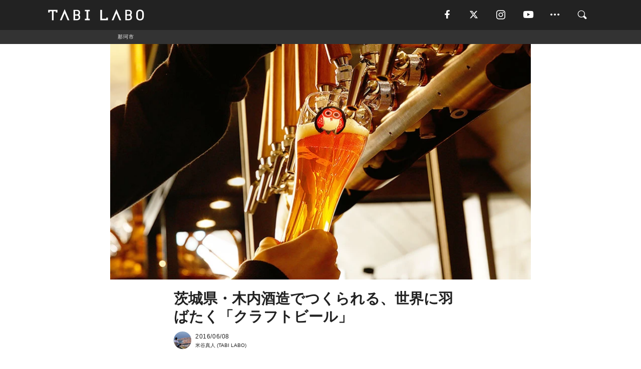

--- FILE ---
content_type: text/html; charset=utf-8
request_url: https://tabi-labo.com/264569/nest-beer
body_size: 15539
content:
<!DOCTYPE html><html><head><meta charset="utf-8" /><meta content="IE=edge" http-equiv="X-UA-Compatible" /><meta content="width=device-width, initial-scale=1" name="viewport" /><meta content="トラベルやカルチャーの情報を中心に発信している米メディア「Matador Network」。同サイトに「クラフトビール好きにベストな世界の17都市」という記事が掲載されていました。ここで取り上げるのは、その中に「東京」が含まれていたから。代表的なクラフトビールとして、茨城県の木内酒造がつくる「常陸野ネストビール」が紹介されていたのです。" name="description" /><meta content="木内酒造,クラフトビール,常陸野ネストビール,地ビール,お酒,ギフト,茨城県,那珂市,関東地方,名産品,TABILABO,旅ラボ" name="keywords" /><meta content="米谷真人" name="author" /><meta content="index,follow" name="robots" /><meta content="summary_large_image" name="twitter:card" /><meta content="@tabilabo_news" name="twitter:site" /><meta content="@tabilabo_news" name="twitter:creator" /><meta content="m7k499k84wp5ixxwhjnfe56tcrycg4" name="facebook-domain-verification" /><meta content="茨城県・木内酒造でつくられる、世界に羽ばたく「クラフトビール」" property="og:title" /><meta content="article" property="og:type" /><meta content="https://d2ygv0wrq5q6bx.cloudfront.net/uploads/image/files/31474/b81478501567719d2317f6471442e37728b52463.jpg" property="og:image" /><meta content="https://tabi-labo.com/264569/nest-beer" property="og:url" /><meta content="TABI LABO" property="og:site_name" /><meta content="トラベルやカルチャーの情報を中心に発信している米メディア「Matador Network」。同サイトに「クラフトビール好きにベストな世界の17都市」という記事が掲載されていました。ここで取り上げるのは、その中に「東京」が含まれていたから。代表的なクラフトビールとして、茨城県の木内酒造がつくる「常陸野ネストビール」が紹介されていたのです。" property="og:description" /><meta content="100001088962261" property="fb:admins" /><meta content="1655421248016810" property="fb:app_id" /><link href="https://img.tabi-labo.com/wp-content/uploads/2014/07/favicon.ico" rel="shortcut icon" /><link href="https://img.tabi-labo.com/wp-content/uploads/2014/07/home.gif" rel="apple-touch-icon" /><script async="" src="https://cdn.ampproject.org/v0.js"></script><script async="" custom-element="amp-instagram" src="https://cdn.ampproject.org/v0/amp-instagram-0.1.js"></script><script async="" src="https://www.googletagservices.com/tag/js/gpt.js"></script><script>var googletag = googletag || {};
googletag.cmd = googletag.cmd || [];</script><script>var tags_for_gam = "木内酒造,クラフトビール,常陸野ネストビール,地ビール,お酒,ギフト,茨城県,那珂市,関東地方,名産品".split(',')
var pr_article_id = "".split(',')
googletag.cmd.push(function() {
  googletag.defineSlot('/73238597/tlweb-native-recommend-frame-1', ['fluid'], 'FrameAd1').addService(googletag.pubads());
  googletag.defineSlot('/73238597/tlweb-native-recommend-article-1', ['fluid'], 'ArticleAd1').addService(googletag.pubads());
  googletag.defineSlot('/73238597/tlweb-native-recommend-frame-2', ['fluid'], 'FrameAd2').addService(googletag.pubads());
  googletag.defineSlot('/73238597/tlweb-native-recommend-article-2', ['fluid'], 'ArticleAd2').addService(googletag.pubads());
  googletag.defineSlot('/73238597/tlweb-native-recommend-frame-3', ['fluid'], 'FrameAd3').addService(googletag.pubads());
  googletag.defineSlot('/73238597/tlweb-native-recommend-article-3', ['fluid'], 'ArticleAd3').addService(googletag.pubads());
  googletag.defineSlot('/73238597/tlweb-native-recommend-article-4', ['fluid'], 'ArticleAd4').addService(googletag.pubads());
  googletag.defineSlot('/73238597/tlweb-native-recommend-article-5', ['fluid'], 'ArticleAd5').addService(googletag.pubads());
  googletag.defineSlot('/73238597/tlweb-native-recommend-article-6', ['fluid'], 'ArticleAd6').addService(googletag.pubads());
  googletag.pubads().setTargeting('article_id', '264569');
  googletag.pubads().setTargeting('category', 'ITEM');
  googletag.pubads().setTargeting('tag', tags_for_gam);
  googletag.pubads().setTargeting('pr_article_id', pr_article_id);
});</script><script>googletag.cmd.push(function() {
  googletag.pubads().setTargeting('gender', 'unknown');
  googletag.pubads().setTargeting('age', '');
});</script><script>var screen_size = window.innerWidth < 375 ? 'mobile-small' : window.innerWidth < 768 ? 'mobile' : window.innerWidth < 992 ? 'tablet' : 'pc'
googletag.cmd.push(function() {
  googletag.pubads().setTargeting('env', 'production');
  googletag.pubads().setTargeting('screen_size', screen_size);
  googletag.pubads().setTargeting('page', 'article');
  googletag.pubads().enableSingleRequest();
  googletag.enableServices();
});</script><link rel="stylesheet" href="//d1327e6qskmzf0.cloudfront.net/assets/application-22438996ad2db6e60d5bdc91ceeb703155c3e0521e64e30ba543361bea4c31fb.css" media="all" /><script async="true" src="https://ga.jspm.io/npm:es-module-shims@1.8.3/dist/es-module-shims.js"></script><script type="importmap" data-turbo-track="reload">{
  "imports": {
    "javascript/swiper": "//d1327e6qskmzf0.cloudfront.net/assets/javascript/swiper-cdef983c41f9b6bee83118439a8089f99a23472f27e2292a3ca13c3a09e2b26f.js",
    "app": "//d1327e6qskmzf0.cloudfront.net/assets/app-84d0543da040db226ccdebda36a6bbcc41ba4177bbf7c7fe445d9b312efdb67b.js",
    "article": "//d1327e6qskmzf0.cloudfront.net/assets/article-22c1fe190022e9bb7b322d5c65b06c7cd12a0d8fa371b1abe612e7239f1d767f.js",
    "article_list": "//d1327e6qskmzf0.cloudfront.net/assets/article_list-b9f4e016c0d8df140907b2caea11680f3baa8016fb6081e8e3a2ba2c05954a1f.js",
    "popup": "//d1327e6qskmzf0.cloudfront.net/assets/popup-6cc1fad5e92aa34dcb807f4e393701ffc2a520667ca43095d9863c06f813ad8f.js",
    "swiper_wrapper": "//d1327e6qskmzf0.cloudfront.net/assets/swiper_wrapper-7dc95419c46ef2bf953902df34135fbbbe17fa8562c79c31b7f8f5b33860e974.js"
  }
}</script><title>茨城県・木内酒造でつくられる、世界に羽ばたくクラフトビール「常陸野ネストビール」 | TABI LABO</title><script>var isBot = true;</script><script>var TopRecommendAreaIsAutoload = false
var BottomRecommendAreaIsAutoload = true
var RecommendAutoloadCondition = {
  buzz: {
    autoload: false,
    lessArticle: false,
  },
  bq: {
    autoload: false,
    lessArticle: false,
  },
  cs: {
    autoload: false,
    lessArticle: false,
  },
  v2: {
    autoload: true,
    lessArticle: false,
  }
}</script><script>_tl_uuid = null;
var cookies = document.cookie.split(';');
for(var i in cookies) {
  if(cookies[i].length > 56 && cookies[i].trim().substring(0, 8) === 'tl_uuid=') {
    var value = cookies[i].split('=')[1];
    _tl_uuid = value.substring(17, 49);
    break;
  }
}
_tl_ga4_params = {'tl_uuid': _tl_uuid};</script><script async="" src="https://www.googletagmanager.com/gtag/js?id=G-7GD8XVFL19"></script><script>window.dataLayer = window.dataLayer || [];
function gtag(){dataLayer.push(arguments);}
gtag('js', new Date());</script><script>(function(w,d,s,l,i){w[l]=w[l]||[];w[l].push({'gtm.start':
new Date().getTime(),event:'gtm.js'});var f=d.getElementsByTagName(s)[0],
j=d.createElement(s),dl=l!='dataLayer'?'&l='+l:'';j.async=true;j.src=
'//www.googletagmanager.com/gtm.js?id='+i+dl;f.parentNode.insertBefore(j,f);
})(window,document,'script','dataLayer','GTM-MKJ6XW');</script><script type="application/ld+json">{
  "@context": "https://schema.org",
  "@type": "Article",
  "mainEntityOfPage": {
    "@type": "WebPage",
    "@id": "https://tabi-labo.com/264569/nest-beer"
  },
  "headline": "茨城県・木内酒造でつくられる、世界に羽ばたくクラフトビール「常陸野ネストビール」 | TABI LABO",
  "keywords": ["木内酒造", "クラフトビール", "常陸野ネストビール", "地ビール", "お酒", "ギフト", "茨城県", "那珂市", "関東地方", "名産品", "TABILABO", "旅ラボ"],
  "description": "トラベルやカルチャーの情報を中心に発信している米メディア「Matador Network」。同サイトに「クラフトビール好きにベストな世界の17都市」という記事が掲載されていました。ここで取り上げるのは、その中に「東京」が含まれていたから。代表的なクラフトビールとして、茨城県の木内酒造がつくる「常陸野ネストビール」が紹介されていたのです。",
  "image": {
    "@type": "ImageObject",
    "url": "https://d2ygv0wrq5q6bx.cloudfront.net/uploads/image/files/31474/b81478501567719d2317f6471442e37728b52463.jpg"
  },
  "dateCreated": "2016-06-01T16:58:57+09:00",
  "datePublished": "2016-06-08T17:17:00+09:00",
  "dateModified": "2021-05-12T01:42:22+09:00",
  "author": {
    "@type": "Person",
    "name": "米谷真人"
  },
  "creator": {
    "@type": "Person",
    "name": ["米谷真人"]
  },
  "publisher": {
    "@type": "Organization",
    "name": "TABI LABO",
    "sameAs": [
      "https://www.facebook.com/tabilabonews",
      "https://x.com/tabilabo_news",
      "https://www.instagram.com/tabilabo",
      "https://www.pinterest.jp/tabilabotokyo",
      "https://www.youtube.com/channel/UCosiTouV3orvNLj_mLwpxiA"
    ],
    "url": "https://tabi-labo.com/",
    "logo": {
      "@type": "ImageObject",
      "url": "https://d1327e6qskmzf0.cloudfront.net/images/tl_amp_logo.jpg",
      "width": 435,
      "height":60
    }
  },
  "video": {},
  "inLanguage": "ja_JP"
}</script><!--[if lt IE9]><script src="https://oss.maxcdn.com/html5shiv/3.7.2/html5shiv.min.js"></script><script src="https://oss.maxcdn.com/respond/1.4.2/respond.min.js"></script><![endif]--></head><body class="article" style=""><div class="mobile tablet"><div id="mobile-sidemenu"><ul class="mm-listview"><li class="mm-divider">TAG</li><li class="tags"><a class="tag-button" data-id="sidemenu_mobile_tag" data-label="world_topics" href="/feature/worldtopics"> World Topics</a><a class="tag-button" data-id="sidemenu_mobile_tag" data-label="way_of_life" href="/tag/%E7%94%9F%E3%81%8D%E6%96%B9">生き方</a><a class="tag-button" data-id="sidemenu_mobile_tag" data-label="overseas" href="/tag/%E6%B5%B7%E5%A4%96">海外</a><a class="tag-button" data-id="sidemenu_mobile_tag" data-label="recipe" href="/tag/%E3%83%AC%E3%82%B7%E3%83%94">レシピ</a><a class="tag-button" data-id="sidemenu_mobile_tag" data-label="fashion" href="/tag/%E3%83%95%E3%82%A1%E3%83%83%E3%82%B7%E3%83%A7%E3%83%B3">ファッション</a><a class="tag-button" data-id="sidemenu_mobile_tag" data-label="sweets" href="/tag/%E3%82%B9%E3%82%A4%E3%83%BC%E3%83%84">スイーツ</a><a class="tag-button" data-id="sidemenu_mobile_tag" data-label="art" href="/tag/%E3%82%A2%E3%83%BC%E3%83%88">アート</a><a class="tag-button" data-id="sidemenu_mobile_tag" data-label="interior" href="/tag/%E3%82%A4%E3%83%B3%E3%83%86%E3%83%AA%E3%82%A2">インテリア</a><a class="tag-button" data-id="sidemenu_mobile_tag" data-label="alcohol" href="/tag/%E3%81%8A%E9%85%92">お酒</a><a class="tag-button" data-id="sidemenu_mobile_tag" data-label="environment_issues" href="/tag/%E7%92%B0%E5%A2%83%E5%95%8F%E9%A1%8C">環境問題</a><a class="tag-button" data-id="sidemenu_mobile_tag" data-label="indoor_house_plants" href="/tag/%E8%A6%B3%E8%91%89%E6%A4%8D%E7%89%A9">観葉植物</a><a class="tag-button" data-id="sidemenu_mobile_tag" data-label="meditation" href="/tag/%E7%9E%91%E6%83%B3">瞑想</a><a class="tag-button" data-id="sidemenu_mobile_tag" data-label="gender" href="/tag/%E3%82%B8%E3%82%A7%E3%83%B3%E3%83%80%E3%83%BC">ジェンダー</a><a class="tag-button" data-id="sidemenu_mobile_tag" data-label="happiness" href="/tag/%E5%B9%B8%E3%81%9B">幸せ</a><a class="tag-button" data-id="sidemenu_mobile_tag" data-label="coffee" href="/tag/%E3%82%B3%E3%83%BC%E3%83%92%E3%83%BC">コーヒー</a><a class="tag-button" data-id="sidemenu_mobile_tag" data-label="stress" href="/tag/%E3%82%B9%E3%83%88%E3%83%AC%E3%82%B9">ストレス</a><a class="tag-button" data-id="sidemenu_mobile_tag" data-label="family" href="/tag/%E5%AE%B6%E6%97%8F">家族</a><a class="tag-button" data-id="sidemenu_mobile_tag" data-label="music" href="/tag/%E9%9F%B3%E6%A5%BD">音楽</a><a class="tag-button" data-id="sidemenu_mobile_tag" data-label="wine" href="/tag/%E3%83%AF%E3%82%A4%E3%83%B3">ワイン</a><a class="tag-button" data-id="sidemenu_mobile_tag" data-label="beer" href="/tag/%E3%83%93%E3%83%BC%E3%83%AB">ビール</a></li><li class="mm-divider">CATEGORY</li><li class="category"><a data-id="sidemenu_mobile_category" data-label="issue" href="/category/issue"><span>ISSUE</span></a></li><li class="category"><a data-id="sidemenu_mobile_category" data-label="well-being" href="/category/well-being"><span>WELL-BEING</span></a></li><li class="category"><a data-id="sidemenu_mobile_category" data-label="activity" href="/category/activity"><span>ACTIVITY</span></a></li><li class="category"><a data-id="sidemenu_mobile_category" data-label="love" href="/category/love"><span>LOVE</span></a></li><li class="category"><a data-id="sidemenu_mobile_category" data-label="culture" href="/category/culture"><span>CULTURE</span></a></li><li class="category"><a data-id="sidemenu_mobile_category" data-label="item" href="/category/item"><span>ITEM</span></a></li><li class="frame"><div class="contents-frame col-xs-12 embed"><a id="sidemenu_mobile_category_frame_new" href="/recent" data-id="sidemenu_mobile_category_frame" data-label="new">
<img src="https://image.tabi-labo.com/medium/jp/233759/6375204502634496.jpg" loading="lazy">
</a>

<a id="sidemenu_mobile_category_frame_ranking" href="/ranking" data-id="sidemenu_mobile_category_frame" data-label="ranking">
<img src="https://image.tabi-labo.com/medium/jp/233761/4850026249453568.jpg" loading="lazy">
</a></div></li><li class="mm-divider">FOLLOW</li><li class="follow"><a data-id="sidemenu_mobile_follow" data-label="facebook" href="https://www.facebook.com/tabilabonews/" rel="nofollow" target="_blank"><i class="tlc icon-facebook"></i></a></li><li class="follow"><a data-id="sidemenu_mobile_follow" data-label="twitter" href="https://x.com/intent/follow?screen_name=tabilabo_news" rel="nofollow" target="_blank"><i class="tlc icon-x"></i></a></li><li class="follow"><a data-id="sidemenu_mobile_follow" data-label="instagram" href="https://www.instagram.com/tabilabo/" rel="nofollow" target="_blank"><i class="tlc icon-instagram"></i></a></li><li class="follow"><a data-id="sidemenu_mobile_follow" data-label="youtube" href="https://www.youtube.com/channel/UCosiTouV3orvNLj_mLwpxiA" rel="nofollow" target="_blank"><i class="tlc icon-youtube"></i></a></li><li class="follow"><a data-id="sidemenu_mobile_follow" data-label="line" href="http://bit.ly/2iUk72I" rel="nofollow" target="_blank"><i class="tlc icon-line"></i></a></li><li class="follow"><a data-id="sidemenu_mobile_follow" data-label="mail" href="/page/newsletter" rel="nofollow"><i class="tlc icon-mail"></i></a></li><li class="mm-divider">ABOUT US</li><li class="aboutus-img"><a data-id="sidemenu_aboutus" data-label="recruit" href="https://new-standard.co.jp/careers" target="_blank"><img class="frame-img" loading="lazy" src="https://d3jks39y9qw246.cloudfront.net/medium/132566/43bc7af6bae90d09558dcdc2d3c5368f4b5eef6e.jpg" /></a></li><li class="aboutus"><a data-id="sidemenu_mobile_aboutus" href="https://tabi-labo.com/301274/who-we-are" rel="nofollow" target="_blank">「TABI LABO」とは</a></li><li class="aboutus"><a data-id="sidemenu_mobile_aboutus" href="https://new-standard.co.jp/about" rel="nofollow" target="_blank">会社概要</a></li><li class="aboutus"><a data-id="sidemenu_mobile_aboutus" href="https://share.hsforms.com/1CUdWoY8BRNaq-q6uabUPOwe8gba" rel="nofollow" target="_blank">広告掲載について</a></li><li class="aboutus"><a data-id="sidemenu_mobile_aboutus" href="/page/contact" rel="nofollow">お問い合わせ</a></li><li class="aboutus"><a data-id="sidemenu_mobile_aboutus" href="/page/terms-of-service" rel="nofollow">利用規約</a></li><li class="aboutus"><a data-id="sidemenu_mobile_aboutus" href="/page/privacy-policy" rel="nofollow">個人情報保護方針</a></li><li class="aboutus"><a data-id="sidemenu_mobile_aboutus" href="/page/contents-policy" rel="nofollow">コンテンツポリシー</a></li></ul></div><div id="mobile-sidemenu-close"></div></div><div id="mm-wrapper" style="; "><noscript><iframe height="0" src="//www.googletagmanager.com/ns.html?id=GTM-MKJ6XW" style="display:none;visibility:hidden" width="0"></iframe></noscript><div class="mmenu-fixed" id="header"><div class="content"><div class="mobile tablet menu"><a class="more" data-id="header" data-label="moible_menu" href="#mobile-sidemenu" id="mobile-sidemenu-icon"><span class="icon-bar"></span><span class="icon-bar"></span><span class="icon-bar"></span></a></div><div class="logo"><a data-id="header" data-label="logo" href="/"><img alt="TABI LABO" src="//d1327e6qskmzf0.cloudfront.net/images/tl_logo.svg" /></a></div><div class="mobile tablet menu"><a class="search" data-id="header" data-label="mobile_search" href="/search" rel="nofollow"><i class="tlc icon-search"></i></a></div><div class="pc menu"><a data-id="header" data-label="pc_facebook" href="https://www.facebook.com/tabilabonews/" rel="nofollow" target="_blank"><i class="tlc icon-facebook"></i></a><a data-id="header" data-label="pc_twitter" href="https://x.com/intent/follow?screen_name=tabilabo_news" rel="nofollow" target="_blank"><i class="tlc icon-x"></i></a><a data-id="header" data-label="pc_instagram" href="https://www.instagram.com/tabilabo/" rel="nofollow" target="_blank"><i class="tlc icon-instagram"></i></a><a data-id="header" data-label="pc_youtube" href="https://www.youtube.com/channel/UCosiTouV3orvNLj_mLwpxiA" rel="nofollow" target="_blank"><i class="tlc icon-youtube"></i></a><a class="more" data-id="header" data-label="pc_menu" href="#header-menu" id="pc-sidemenu-icon"><i class="tlc icon-option"></i></a><a data-id="header" data-label="pc_search" href="/search"><i class="tlc icon-search"></i></a></div></div></div><div id="header-menu"><div class="content"><div class="menu pull-right"><span class="close pull-right" id="header-menu-close">&times;</span><ul class="clearfix"><li class="top-menu"><a data-id="header_pc_menu" href="https://tabi-labo.com/301274/who-we-are" rel="nofollow" target="_blank">「TABI LABO」とは</a></li><li><a data-id="header_pc_menu" href="https://new-standard.co.jp/about" rel="nofollow" target="_blank">会社概要</a></li><li><a data-id="header_pc_menu" href="https://share.hsforms.com/1CUdWoY8BRNaq-q6uabUPOwe8gba" rel="nofollow" target="_blank">広告掲載について</a></li><li><a data-id="header_pc_menu" href="https://new-standard.co.jp/careers" rel="nofollow" target="_blank">募集・求人</a></li><li><a data-id="header_pc_menu" href="/page/contact" rel="nofollow">お問い合わせ</a></li><li><a data-id="header_pc_menu" href="/page/terms-of-service" rel="nofollow">利用規約</a></li><li><a data-id="header_pc_menu" href="/page/privacy-policy" rel="nofollow">個人情報保護方針</a></li><li><a data-id="header_pc_menu" href="/page/contents-policy" rel="nofollow">コンテンツポリシー</a></li></ul></div></div></div><div class="mac osx" id="container"><div class="col-xs-12 col-md-12" id="main" style=""><script>_tl_ga4_params = {
  'category': 'item',
  'author': '米谷真人',
  'post_date': '2016/06/08',
  'format': "通常記事",
  'tl_uuid': _tl_uuid,
};</script><div id="tag-header"><nav class="breadcrumb-container"><ol class="breadcrumb" itemscope="" itemtype="https://schema.org/BreadcrumbList"><li class="first" itemprop="itemListElement" itemscope="" itemtype="https://schema.org/ListItem"><a data-id="article_tag" href="/tag/%E9%82%A3%E7%8F%82%E5%B8%82" itemprop="item"><span itemprop="name">那珂市</span></a><meta content="1" itemprop="position" /></li></ol></nav></div><header class="article-header" style=""><div class="main-image trimming trimming-16by9" style="background-image:url(&#39;https://d3jks39y9qw246.cloudfront.net/large/31474/b81478501567719d2317f6471442e37728b52463.jpg&#39;)"></div></header><article data-content-type="curation" style=""><div class="contents-container"><h1>茨城県・木内酒造でつくられる、世界に羽ばたく「クラフトビール」</h1><div class="article-info"><div class="article-info-left"><div class="article-info-box"><div class="article-author"><a data-id="author" href="/author/yonetani_masato"><img class="author-img" alt="米谷真人" src="https://img.tabi-labo.com/wp-content/uploads/2016/06/yonechan.jpg" /></a><div class="author-box"><div class="article-date"><time itemprop="dateCreated datePublished">2016/06/08</time></div>米谷真人 (TABI LABO)</div></div></div></div><div class="article-info-right"></div></div><div class="contents"><div class="sentence"><p>トラベルやカルチャーの情報を中心に発信している米メディア「Matador Network」。同サイトに「クラフトビール好きにベストな世界の17都市」という<a href="http://matadornetwork.com/trips/17-best-cities-craft-beer-world/" target="_blank">記事</a>が掲載されていました。</p><p>ここで取り上げるのは、その中に「東京」が含まれていたから。代表的なクラフトビールとして、茨城県の木内酒造がつくる「常陸野ネストビール」が紹介されていたのです。</p><p>名前だけではピンとこない人も&hellip;、</p></div><h2 style="text-align: left;">この“フクロウ”を見ると分かるのでは？</h2><img src="https://d3jks39y9qw246.cloudfront.net/medium/31433/c602dcb73bbc7dcd6b069ae1d97a3994df88f598.png" /><div class="sentence"><p>きっと、「ああ、これか！」と思った人も多いはず。ネストとは「巣」のことで、茨城県那珂市鴻巣で生まれたことから名付けられたようです。</p><p>いつもならここで商品紹介…となるのですが、あえて割愛。注目したいのは、商品もさることながら、“ビールづくりへの思い”だから。</p></div><h2>ここはビールを愛する者たちの巣</h2><img src="https://d3jks39y9qw246.cloudfront.net/medium/31439/191d1a82967c1b3f49326b32e20748a5b46b64f0.jpg" /><div class="sentence"><p>改めて、「常陸野ネストビール」は、1823年（文政6年）から日本酒をつくり続ける木内酒造が生み出したもの。</p></div><img src="https://d3jks39y9qw246.cloudfront.net/medium/31441/7d5169eff00ef4c5b9bac3521687e240485b9796.jpg" /><div class="sentence"><p>酒蔵にほど近い酒出という地は、その昔、&#8;井戸から酒が湧き出たという言い伝えがあるそう。水と緑の豊かな常陸野はビールづくりにも適した地でした。</p></div><img src="https://d3jks39y9qw246.cloudfront.net/medium/31440/1ec51c2ce1f79f8cd06b15006ece3eb6c1faa0be.jpg" /><div class="sentence"><p>主にヨーロッパから年ごとに厳選した材料を直輸入。ホップもそれぞれの個性に相応しい産地から。</p></div><img src="https://d3jks39y9qw246.cloudfront.net/medium/31443/33f94dda96b374ae4b216fdf40efcb2a581f5734.jpg" /><div class="sentence"><p>とはいえ、原料は欧米のものでも、欧米のビールのコピーをつくるわけではありません。ここで生まれるのは、唯一無二の一杯。</p></div><img src="https://d3jks39y9qw246.cloudfront.net/medium/31442/0955a7fb8f22f8f62e33f325eb62fa63ae2a80fe.jpg" /><div class="sentence"><p>モルトとホップの組み合わせは無限。その中で狙いの最良の組み合わせを仕込む。それを保ち続け、時には進化させていきます。</p><p>ビールづくりは、まるで我が子を育てるかのように。発酵中、「酵母は元気かな」「暑くないかな」「寒くないかな」。そんな気遣いの日々。</p></div><img src="https://d3jks39y9qw246.cloudfront.net/medium/31445/559934a781afe06e7aa5dae27d2c964680ed59cf.jpg" /><div class="sentence"><p>原料となる麦やホップは植物。同じ種類を仕入れていても、その時の出来によって味や香りは微妙に変わります。品質を保つのは、機械ではなく「人」。</p></div><img src="https://d3jks39y9qw246.cloudfront.net/medium/31446/9385c937a17bfc7da99ce5fbde1bba6312c7d4f5.jpg" /><div class="sentence"><p>茨城県の酒蔵から生まれたフクロウラベルのビールは、今や世界20カ国へ展開されています──。</p></div><img src="https://d3jks39y9qw246.cloudfront.net/medium/31447/45f3422a0d942b18f032c0e6d8c24346176d6f92.jpg" /><div class="sentence"><p>こうして商品の背景にほんの少しだけでも思いを巡らすと、なんだかビールがもっと美味しくなりそうな気がしませんか？</p><p>「常陸野ネストビール」の商品一覧は<a style="background-color: #ffffff;" href="http://hitachino.cc/beer/index.html#regular" target="_blank">こちら</a>から。世界に羽ばたくクラフトビールは、大切な方への贈り物にもぴったりですね。</p></div><div class="credit"><span>Reference:</span><a href="http://matadornetwork.com/trips/17-best-cities-craft-beer-world/" target="_blank">Matador Network</a></div><div class="credit"><span>Licensed material used with permission by </span><a href="http://www.kodawari.cc/" target="_blank">木内酒造</a></div></div></div><div class="article-footer pc"><div class="tag-box"><ul class="tags"><li class=" "><span class="tag-sharp"># </span><a class="tag-a" data-id="article_tag" data-label="木内酒造" href="/tag/%E6%9C%A8%E5%86%85%E9%85%92%E9%80%A0">木内酒造</a></li><li class=" "><span class="tag-sharp"># </span><a class="tag-a" data-id="article_tag" data-label="クラフトビール" href="/tag/%E3%82%AF%E3%83%A9%E3%83%95%E3%83%88%E3%83%93%E3%83%BC%E3%83%AB">クラフトビール</a></li><li class=" "><span class="tag-sharp"># </span><a class="tag-a" data-id="article_tag" data-label="常陸野ネストビール" href="/tag/%E5%B8%B8%E9%99%B8%E9%87%8E%E3%83%8D%E3%82%B9%E3%83%88%E3%83%93%E3%83%BC%E3%83%AB">常陸野ネストビール</a></li><li class=" "><span class="tag-sharp"># </span><a class="tag-a" data-id="article_tag" data-label="地ビール" href="/tag/%E5%9C%B0%E3%83%93%E3%83%BC%E3%83%AB">地ビール</a></li><li class=" "><span class="tag-sharp"># </span><a class="tag-a" data-id="article_tag" data-label="お酒" href="/tag/%E3%81%8A%E9%85%92">お酒</a></li><li class=" "><span class="tag-sharp"># </span><a class="tag-a" data-id="article_tag" data-label="ギフト" href="/tag/%E3%82%AE%E3%83%95%E3%83%88">ギフト</a></li><li class=" "><span class="tag-sharp"># </span><a class="tag-a" data-id="article_tag" data-label="茨城県" href="/tag/%E8%8C%A8%E5%9F%8E%E7%9C%8C">茨城県</a></li><li class=" "><span class="tag-sharp"># </span><a class="tag-a" data-id="article_tag" data-label="那珂市" href="/tag/%E9%82%A3%E7%8F%82%E5%B8%82">那珂市</a></li><li class=" "><span class="tag-sharp"># </span><a class="tag-a" data-id="article_tag" data-label="関東地方" href="/tag/%E9%96%A2%E6%9D%B1%E5%9C%B0%E6%96%B9">関東地方</a></li><li class=" "><span class="tag-sharp"># </span><a class="tag-a" data-id="article_tag" data-label="名産品" href="/tag/%E5%90%8D%E7%94%A3%E5%93%81">名産品</a></li></ul></div></div><div class="article-feature-title"><a data-id="to_top" href="/">TABI LABO　この世界は、もっと広いはずだ。</a></div></article><div class="readmore" data-article-id="264569" data-article-title="茨城県・木内酒造でつくられる、世界に羽ばたく「クラフトビール」"><div class="readmore-button"><a data-id="readmore" href="javascript:void(0)">続きを見る</a></div></div><div class="recommend-area"><div class="click-blocker"></div><div class="recommend-area-inner"><div class="type-recommend"><div class="contents-list-articles vertical clearfix "><div class="article-list vertical" data-log-id="recommend" data-send-impression-log=""><div class="list-box dfp-article col-xs-6" id="dfp-article-1"><div id="ArticleAd1"></div></div><div class="list-box col-xs-6"><span class="category-label"><a class="activity" data-label="ACTIVITY" href="/category/activity">ACTIVITY</a></span><a data-article-id="281064" data-id="recommend" data-label="article_281064" href="/281064/tablet-hotels-beer"><div class="list-image"><div class="trimming trimming-16by9"><amp-img alt="" height="9" layout="responsive" src="https://d3jks39y9qw246.cloudfront.net/medium/83957/3be45d2f10aa96138060f93ac032da3a7f41d71c.jpg" width="16"></amp-img></div></div><div class="list-text"><div class="list-title">飲みたい「地ビール」で旅先を決めるのも、いいかもしれない。</div><div class="list-description pc">春は出会いの季節。老若男女あらゆる人と、おしゃべりをする機会も多いことでしょう。誰もがわくわくする話題に事欠きたくないあなたへ、特別な「地ビール」の情報を...<span class="post-date">2017/04/21</span></div></div></a></div><div class="list-box col-xs-6"><span class="category-label"><a class="culture" data-label="CULTURE" href="/category/culture">CULTURE</a></span><a data-article-id="279477" data-id="recommend" data-label="article_279477" href="/279477/zakkokubeer"><div class="list-image"><div class="trimming trimming-16by9"><amp-img alt="" height="9" layout="responsive" src="https://d3jks39y9qw246.cloudfront.net/medium/64251/b7a25efe4fd46390be53eef1fbfdf5cacfddde74.jpg" width="16"></amp-img></div></div><div class="list-text"><div class="list-title">麦雑穀工房からの贈り物。美しいクラフトビールを召し上がれ。</div><div class="list-description pc">埼玉県の小川町に、茶色い屋根の建物が、ぽつんと建っている。「土地と建物は借りているけれど、それ以外のことは全て自分の手で作っています。なんでも自分でやらな...<span class="post-date">2016/12/13</span></div></div></a></div><div class="list-box col-xs-6"><span class="category-label"><a class="issue" data-label="ISSUE" href="/category/issue">ISSUE</a></span><a data-article-id="274886" data-id="recommend" data-label="article_274886" href="/274886/beer-dictionary-02"><div class="list-image"><div class="trimming trimming-16by9"><amp-img alt="" height="9" layout="responsive" src="https://d3jks39y9qw246.cloudfront.net/medium/44060/705f5a6372c9c498cd8656a7020d4d133295ad40.jpg" width="16"></amp-img></div></div><div class="list-text"><div class="list-title">クラフトビールとは？地ビールとの違いやおすすめの銘柄を紹介</div><div class="list-description pc">「クラフトビール」は、最近よく耳にするものの意味は知らないという人も少なくありません。そんな人は、本記事で”クラフトビールとは何なのか”について確認してみ...<span class="post-date">2016/11/30</span></div></div></a></div><div class="list-box col-xs-6"><span class="category-label"><a class="activity" data-label="ACTIVITY" href="/category/activity">ACTIVITY</a></span><a data-article-id="286073" data-id="recommend" data-label="article_286073" href="/286073/brewing-tono"><div class="list-image"><div class="trimming trimming-16by9"><amp-img alt="" height="9" layout="responsive" src="https://image.tabi-labo.com/medium/jp/141027/6479219689259008.jpg" width="16"></amp-img></div></div><div class="list-text"><div class="list-title">クラフトビールでホップの里の危機を救う。岩手県「遠野醸造」の挑戦</div><div class="list-description pc">2017年11月、取材のため岩手県遠野市を訪れた。実は昔からの友人が遠野に移住し、この土地でクラフトビールをつくることになったのだが、彼らの取り組みの経緯...<span class="post-date">2018/01/22</span></div></div></a></div><div class="list-box dfp-article col-xs-6" id="dfp-article-2"><div id="ArticleAd2"></div></div></div></div><div class="contents-list-frame dfp-frame"><div class="contents-frame campaign dfp-frame"><div id="FrameAd1"></div></div></div><div class="contents-list-articles vertical clearfix "><div class="article-list vertical" data-log-id="new_article" data-send-impression-log="true"><div class="list-box col-xs-6"><span class="category-label"><a class="culture" data-label="CULTURE" href="/category/culture">CULTURE</a></span><a class=" unread" data-article-id="312165" data-id="new_article" data-image="https://image.tabi-labo.com/jp/282015/6003842422407168.png" data-label="article_312165" data-title="初音ミクはなぜ国境を越えるのか。上海で可視化された“創作文化のインフラ化”" href="/312165/wtg-miku-shanghai"><div class="list-image"><div class="trimming trimming-16by9"><amp-img alt="" height="9" layout="responsive" src="https://image.tabi-labo.com/medium/jp/282015/6003842422407168.png" width="16"></amp-img></div><span class="new"></span></div><div class="list-text"><div class="list-title">初音ミクはなぜ国境を越えるのか。上海で可視化された“創作文化のインフラ化”</div><div class="list-description pc">初音ミクのコンサートが中国・上海で開催され、2日間で1万6千人以上を動員。現地クリエイターとの共創から見える、創作文化が日常になる時代の変化を読み解く。<span class="post-date">2026/01/22</span></div></div></a></div><div class="list-box dfp-article col-xs-6" id="dfp-article-3"><div id="ArticleAd3"></div></div></div><div class="article-list vertical" data-log-id="recommend" data-send-impression-log=""><div class="list-box col-xs-6"><span class="category-label"><a class="activity" data-label="ACTIVITY" href="/category/activity">ACTIVITY</a></span><a data-article-id="292320" data-id="recommend" data-label="article_292320" href="/292320/wt-applepie-nagano-craftbeer"><div class="list-image"><div class="trimming trimming-16by9"><amp-img alt="" height="9" layout="responsive" src="https://image.tabi-labo.com/medium/jp/198065/6556181598306304.jpg" width="16"></amp-img></div></div><div class="list-text"><div class="list-title">長野の「訳あり」リンゴを有効活用、まるで「アップルパイ」なクラフトビール</div><div class="list-description pc">長野県伊那市の訳ありリンゴを買い取り、焼きリンゴにして、シナモン、メープルシュガーを加えたアップルパイのような風味に仕上げたアップルシナモンエールが発売さ...<span class="post-date">2019/09/22</span></div></div></a></div><div class="list-box col-xs-6"><span class="category-label"><a class="activity" data-label="ACTIVITY" href="/category/activity">ACTIVITY</a></span><a data-article-id="306530" data-id="recommend" data-label="article_306530" href="/306530/wt-ciraffiti"><div class="list-image"><div class="trimming trimming-16by9"><amp-img alt="" height="9" layout="responsive" src="https://image.tabi-labo.com/medium/jp/260773/4575420718514176.jpg" width="16"></amp-img></div></div><div class="list-text"><div class="list-title">大自然に囲まれた「鳥取」ならではの「微アルクラフトビール」が登場！</div><div class="list-description pc">鳥取県の総人口は今年4月の時点で約54万人。これは全国でもっとも少ない数字だ。しかし、鳥取県は山に囲まれ緑が豊富で、気持ちのいい空気やきれいな水が流れる雄...<span class="post-date">2023/05/05</span></div></div></a></div><div class="list-box dfp-article col-xs-6" id="dfp-article-4"><div id="ArticleAd4"></div></div><div class="list-box col-xs-6"><span class="category-label"><a class="activity" data-label="ACTIVITY" href="/category/activity">ACTIVITY</a></span><a data-article-id="282034" data-id="recommend" data-label="article_282034" href="/282034/oi-hop"><div class="list-image"><div class="trimming trimming-16by9"><amp-img alt="" height="9" layout="responsive" src="https://d3jks39y9qw246.cloudfront.net/medium/95869/f975aa021937289a97a540959405d61eeef534ab.jpg" width="16"></amp-img></div></div><div class="list-text"><div class="list-title">どんなビールでも「クラフト化」してしまうティーバッグが登場</div><div class="list-description pc">最近、発泡酒の味が改良されていて、ビールとの区別が難しいときがあります（自分だけ？）。もはやビールである必要なんてない、むしろ発泡酒の方が好き、という声も...<span class="post-date">2017/06/10</span></div></div></a></div><div class="list-box col-xs-6"><span class="category-label"><a class="activity" data-label="ACTIVITY" href="/category/activity">ACTIVITY</a></span><a data-article-id="286980" data-id="recommend" data-label="article_286980" href="/286980/bakusyu-nichinan"><div class="list-image"><div class="trimming trimming-16by9"><amp-img alt="" height="9" layout="responsive" src="https://image.tabi-labo.com/medium/jp/150621/5456969959735296.jpg" width="16"></amp-img></div></div><div class="list-text"><div class="list-title">ビールで自分の街を応援するというカルチャーを。ゆず香る「日南麦酒」</div><div class="list-description pc">日南海岸で飲みたいクラフトビールがありました。名前は、「日南麦酒（にちなんばくしゅ）」です。ここ数年、全国各地でマイクロブルワリーが増えていますが、日南麦...<span class="post-date">2018/03/12</span></div></div></a></div><div class="list-box col-xs-6"><span class="category-label"><a class="item" data-label="ITEM" href="/category/item">ITEM</a></span><a data-article-id="298987" data-id="recommend" data-label="article_298987" href="/298987/wt-tsukioka-brewery"><div class="list-image"><div class="trimming trimming-16by9"><amp-img alt="" height="9" layout="responsive" src="https://image.tabi-labo.com/medium/jp/230552/4901361644732416.jpg" width="16"></amp-img></div></div><div class="list-text"><div class="list-title">日本初「ルビーチョコレート」を使ったクラフトビール</div><div class="list-description pc">新潟県月岡温泉のクラフトビール醸造所「TSUKIOKA BREWERY」が、日本で初めてルビーチョコレートを用いたクラフトビールの醸造に成功<span class="post-date">2021/02/02</span></div></div></a></div></div></div><div class="contents-list-frame dfp-frame"><div class="contents-frame campaign dfp-frame"><div id="FrameAd2"></div></div></div><div class="contents-list-articles vertical clearfix "><div class="article-list vertical" data-log-id="new_article" data-send-impression-log="true"><div class="list-box col-xs-6"><span class="category-label"><a class="culture" data-label="CULTURE" href="/category/culture">CULTURE</a></span><a class=" unread" data-article-id="312168" data-id="new_article" data-image="https://image.tabi-labo.com/jp/282030/5930584020877312.png" data-label="article_312168" data-title="AI広告が映し出す「欲望」は本物か ――鏡の罠と自己決定の危機" href="/312168/worldtrend-the-mirror-trap"><div class="list-image"><div class="trimming trimming-16by9"><amp-img alt="" height="9" layout="responsive" src="https://image.tabi-labo.com/medium/jp/282030/5930584020877312.png" width="16"></amp-img></div></div><div class="list-text"><div class="list-title">AI広告が映し出す「欲望」は本物か ――鏡の罠と自己決定の危機</div><div class="list-description pc">AI広告による高度なパーソナライゼーションは、私たちの欲望や選択をどこまで操作しているのか。心理学の視点から「鏡の罠」と自己決定能力の低下、その対処法を解説。<span class="post-date">2026/01/21</span></div></div></a></div><div class="list-box dfp-article col-xs-6" id="dfp-article-5"><div id="ArticleAd5"></div></div></div><div class="article-list vertical" data-log-id="recommend" data-send-impression-log=""><div class="list-box col-xs-6"><span class="category-label"><a class="activity" data-label="ACTIVITY" href="/category/activity">ACTIVITY</a></span><a data-article-id="269104" data-id="recommend" data-label="article_269104" href="/269104/wastedbeer"><div class="list-image"><div class="trimming trimming-16by9"><amp-img alt="" height="9" layout="responsive" src="https://d3jks39y9qw246.cloudfront.net/medium/36912/db36c677e281c3cb6e1f5a05795eb678a77faa39.jpg" width="16"></amp-img></div></div><div class="list-text"><div class="list-title">クラフトビールにネクストウエーブ。「食品廃棄ゴミ」からつくるビール</div><div class="list-description pc">小規模なビール醸造所で職人たちがつくるクラフトビール。狂乱ブームの波が過ぎコーヒー人気のように、ようやくスタイルやシーンに浸透してきた日本。けれど、海外で...<span class="post-date">2016/07/05</span></div></div></a></div><div class="list-box col-xs-6"><span class="category-label"><a class="activity" data-label="ACTIVITY" href="/category/activity">ACTIVITY</a></span><a data-article-id="306022" data-id="recommend" data-label="article_306022" href="/306022/wt-ics-net-upcycle-beer"><div class="list-image"><div class="trimming trimming-16by9"><amp-img alt="" height="9" layout="responsive" src="https://image.tabi-labo.com/medium/jp/258351/6045054340694016.jpg" width="16"></amp-img></div></div><div class="list-text"><div class="list-title">ウエハースの端材が、長野産クラフトビールになるまで</div><div class="list-description pc">信州の観光みやげ品であるウエハースの端材を使用したクラフトビール「信都ご縁エール」が先月から発売。<span class="post-date">2023/03/09</span></div></div></a></div><div class="list-box dfp-article col-xs-6" id="dfp-article-6"><div id="ArticleAd6"></div></div><div class="list-box col-xs-6"><span class="category-label"><a class="activity" data-label="ACTIVITY" href="/category/activity">ACTIVITY</a></span><a data-article-id="297951" data-id="recommend" data-label="article_297951" href="/297951/about-cider"><div class="list-image"><div class="trimming trimming-16by9"><amp-img alt="" height="9" layout="responsive" src="https://image.tabi-labo.com/medium/jp/227986/5605615283994624.jpg" width="16"></amp-img></div></div><div class="list-text"><div class="list-title">クラフトビール好きが絶対ハマる「シードル」</div><div class="list-description pc">リンゴとホップが織りなす爽やかなアロマにハマるシードルを見つけました。<span class="post-date">2020/12/23</span></div></div></a></div><div class="list-box col-xs-6"><span class="category-label"><a class="issue" data-label="ISSUE" href="/category/issue">ISSUE</a></span><a data-article-id="303630" data-id="recommend" data-label="article_303630" href="/303630/wt-asahi-beer"><div class="list-image"><div class="trimming trimming-16by9"><amp-img alt="" height="9" layout="responsive" src="https://image.tabi-labo.com/medium/jp/249442/4575372727287808.jpg" width="16"></amp-img></div></div><div class="list-text"><div class="list-title">「廃棄いちご」でつくるクラフトビール。飲むことが「地域の課題解決」につながる</div><div class="list-description pc">地域産業の活性化を目指す、アサヒユウアスが山武市の観光農園で余ったイチゴを使用して、「サステイナブルクラフトビール」と「森のタンブラーSANBUDUGI」...<span class="post-date">2022/06/10</span></div></div></a></div><div class="list-box col-xs-6"><span class="category-label"><a class="activity" data-label="ACTIVITY" href="/category/activity">ACTIVITY</a></span><a data-article-id="264959" data-id="recommend" data-label="article_264959" href="/264959/before9"><div class="list-image"><div class="trimming trimming-16by9"><amp-img alt="" height="9" layout="responsive" src="https://d3jks39y9qw246.cloudfront.net/medium/31830/985b6d2c91b1aaab2c4801e8b566a4ea4fa5e3ef.jpg" width="16"></amp-img></div></div><div class="list-text"><div class="list-title">【京都】「クラフトビール」を楽しめる町家を知っていますか？</div><div class="list-description pc">京都市のほぼ中心に位置する烏丸御池──。今に残る京町屋で楽しめるのは、趣向を凝らしたクラフトビールと日本酒、そして創作料理。この地だからこそ実現したコラボ...<span class="post-date">2016/06/06</span></div></div></a></div></div></div><div class="contents-list-frame dfp-frame"><div class="contents-frame campaign dfp-frame"><div id="FrameAd3"></div></div></div><div class="contents-list-articles vertical clearfix "><div class="article-list vertical" data-log-id="recommend" data-send-impression-log=""><div class="list-box col-xs-6"><span class="category-label"><a class="activity" data-label="ACTIVITY" href="/category/activity">ACTIVITY</a></span><a data-article-id="297661" data-id="recommend" data-label="article_297661" href="/297661/wt-the-veil"><div class="list-image"><div class="trimming trimming-16by9"><amp-img alt="" height="9" layout="responsive" src="https://image.tabi-labo.com/medium/jp/225709/5301995908890624.jpg" width="16"></amp-img></div></div><div class="list-text"><div class="list-title">世界が熱狂するクラフトビール、日本初上陸！</div><div class="list-description pc">今、世界中のクラフトビールファンを熱狂させる「The Veil」が、待望の日本初上陸。<span class="post-date">2020/11/03</span></div></div></a></div><div class="list-box col-xs-6"><span class="category-label"><a class="activity" data-label="ACTIVITY" href="/category/activity">ACTIVITY</a></span><a data-article-id="282964" data-id="recommend" data-label="article_282964" href="/282964/carvaan-brewery"><div class="list-image"><div class="trimming trimming-16by9"><amp-img alt="" height="9" layout="responsive" src="https://d3jks39y9qw246.cloudfront.net/medium/107296/df5a724e5b4faafce4bf722a427248c0f73c4986.jpg" width="16"></amp-img></div></div><div class="list-text"><div class="list-title">都心から1時間。断崖絶壁で味わうクラフトビール</div><div class="list-description pc">埼玉県、飯能。東京都心からでも1時間ちょっとで行ける癒しのスポットに、新しいブルワリーができました。店の名前は「CARVAAN」。カールヴァーンと読むこの...<span class="post-date">2017/08/06</span></div></div></a></div><div class="list-box col-xs-6"><span class="category-label"><a class="activity" data-label="ACTIVITY" href="/category/activity">ACTIVITY</a></span><a data-article-id="309074" data-id="recommend" data-label="article_309074" href="/309074/wt-bread-crust-craft-beer"><div class="list-image"><div class="trimming trimming-16by9"><amp-img alt="" height="9" layout="responsive" src="https://image.tabi-labo.com/medium/jp/270229/5235798611853312.jpg" width="16"></amp-img></div></div><div class="list-text"><div class="list-title">「パンの耳」から生まれたクラフトビール</div><div class="list-description pc">家庭での「パンの耳」の有効活用法といえば、ラスクやグラタンにすることがまず思いつく。では、パンの耳から生まれたクラフトビールなんてどうだろう？製パン工場か...<span class="post-date">2024/03/21</span></div></div></a></div><div class="list-box col-xs-6"><span class="category-label"><a class="activity" data-label="ACTIVITY" href="/category/activity">ACTIVITY</a></span><a data-article-id="274967" data-id="recommend" data-label="article_274967" href="/274967/beer-dictionary-05"><div class="list-image"><div class="trimming trimming-16by9"><amp-img alt="" height="9" layout="responsive" src="https://d3jks39y9qw246.cloudfront.net/medium/44295/1a3b61d812b3f47d99e9f919082b4a0a02b20b33.jpg" width="16"></amp-img></div></div><div class="list-text"><div class="list-title">著名人が残したビールにまつわる名言がおもしろい！「俺が恋に落ちたことがあるのはビールと鏡だけ」</div><div class="list-description pc">文化にとって、嗜好品はとりわけ大事なもの。なかでもビールは世界中でもっとも親しまれている嗜好品のひとつ。楽しくビールを飲んでいるときに、思ってもいないアイ...<span class="post-date">2016/10/29</span></div></div></a></div><div class="list-box col-xs-6"><span class="category-label"><a class="activity" data-label="ACTIVITY" href="/category/activity">ACTIVITY</a></span><a data-article-id="305045" data-id="recommend" data-label="article_305045" href="/305045/tl-contents-good-beer-lover-day"><div class="list-image"><div class="trimming trimming-16by9"><amp-img alt="" height="9" layout="responsive" src="https://image.tabi-labo.com/medium/jp/254380/5763089041457152.jpg" width="16"></amp-img></div></div><div class="list-text"><div class="list-title">休日に飲みたい、一風変わった「クラフトビール」4選。</div><div class="list-description pc">11月16日はいいビール飲みの日。お酒との上手な付き合い方の知識を身につけ、生活習慣病リスクを高める飲酒を減らすことを目的として制定されたとか。今回はこの...<span class="post-date">2022/11/16</span></div></div></a></div><div class="list-box col-xs-6"><span class="category-label"><a class="activity" data-label="ACTIVITY" href="/category/activity">ACTIVITY</a></span><a data-article-id="312023" data-id="recommend" data-label="article_312023" href="/312023/ddddbrewingtoeigoranger"><div class="list-image"><div class="trimming trimming-16by9"><amp-img alt="" height="9" layout="responsive" src="https://image.tabi-labo.com/medium/jp/281479/5347672133206016.jpg" width="16"></amp-img></div></div><div class="list-text"><div class="list-title">ゴレンジャーがクラフトビールに。松山市のブルワリーが東映とのコラボビールを発売</div><div class="list-description pc">DD4D BREWINGが「秘密戦隊ゴレンジャー」とコラボ。5人のヒーローをイメージした5種類のクラフトビールを数量限定で発売<span class="post-date">2025/11/08</span></div></div></a></div></div></div><div class="readmore-articles" data-url="/api/v1/recommend/264569/articles?" id="recommend-viewmore"><div class="readmore-button"><a href="javascript:void(0)" id="recommend-viewmore-button">関連する記事をもっと見る</a></div></div></div><script async="async" crossorigin="anonymous" src="https://pagead2.googlesyndication.com/pagead/js/adsbygoogle.js?client=ca-pub-5908474222798293"></script><ins class="adsbygoogle" data-ad-client="ca-pub-5908474222798293" data-ad-format="fluid" data-ad-layout-key="-6m+e5+14-4i+9g" data-ad-slot="3738579581" style="display:block"></ins><script>(adsbygoogle = window.adsbygoogle || []).push({});</script><div class="tl-user-recommend-articles-container type-user-recommend hidden"><h4 class="recommend-area-inner-lead">FOR YOU</h4><div class="contents-list-articles vertical clearfix" data-alter-url="/api/v1/buzz/264569/22/articles?" data-url="/api/v1/tl_user_recommend_articles?type=v2" id="tl-recommend"></div><div class="contents-list-articles vertical clearfix" data-pagination="false" data-url="/api/v1/tl_user_recommend_articles?type=v2" id="recommend-autoloading"></div></div></div></div><script async="true" type="module">import "article"
import "article_list"</script><div data-content-id="264569" data-content-type="article" id="popup"><div class="popup-overlay"><div class="popup-container"><div class="close-modal" id="popup-close"><div></div></div><div id="popup-contents"></div></div></div><script async="true" type="module">import "popup"</script></div></div></div><div class="hidden" id="footer"><div class="footer-tl-logo"><a data-id="footer" data-label="tl_logo" href="/"><img alt="TABI LABO" src="//d1327e6qskmzf0.cloudfront.net/images/tl_logo.svg" /></a></div><div class="footer-container"><div class="footer-title section-title">OTHER</div><div class="footer-contents footer-contents-flex"><div class="footer-box"><div class="footer-content-title section-title pc tablet">MEDIA</div><a data-id="footer" data-image="https://image.tabi-labo.com/small/jp/212228/5277666898870272.jpg" data-label="be" href="https://tabi-labo.com/feature/Beeeee" target="_blank"><img class="footer-image" alt="be" loading="lazy" src="https://image.tabi-labo.com/small/jp/212228/5277666898870272.jpg" /></a></div><div class="footer-box"><div class="footer-content-title section-title pc tablet">MEDIA</div><a data-id="footer" data-image="https://image.tabi-labo.com/small/jp/169726/4786969775177728.jpg" data-label="local" href="https://tabi-labo.com/feature/local" target="_blank"><img class="footer-image" alt="local" loading="lazy" src="https://image.tabi-labo.com/small/jp/169726/4786969775177728.jpg" /></a></div><div class="footer-box"><div class="footer-content-title section-title pc tablet">VIDEO</div><a data-id="footer" data-image="https://image.tabi-labo.com/small/jp/169725/4600725581594624.jpg" data-label="go" href="https://tabi-labo.com/feature/go" target="_blank"><img class="footer-image" alt="go" loading="lazy" src="https://image.tabi-labo.com/small/jp/169725/4600725581594624.jpg" /></a></div><div class="footer-box"><div class="footer-content-title section-title pc tablet">VIDEO</div><a data-id="footer" data-image="https://image.tabi-labo.com/small/jp/169724/5417575261405184.jpg" data-label="takibito" href="https://tabi-labo.com/feature/takibito" target="_blank"><img class="footer-image" alt="takibito" loading="lazy" src="https://image.tabi-labo.com/small/jp/169724/5417575261405184.jpg" /></a></div><div class="footer-box"><div class="footer-content-title section-title pc tablet">EVENT</div><a data-id="footer" data-image="https://image.tabi-labo.com/small/jp/169727/6391887871082496.jpg" data-label="bpm" href="https://bpm-tokyo.com/#event" target="_blank"><img class="footer-image" alt="bpm" loading="lazy" src="https://image.tabi-labo.com/small/jp/169727/6391887871082496.jpg" /></a></div></div></div><div class="follow-button-container follow-button-in-footer"><div class="follow-button-content"><div class="sns"><div class="follow-intro">FOLLOW US</div><div class="follow-title">TABI LABOの最新記事をCHECK!</div><div class="footer-icons"><a data-id="footer" data-label="facebook" href="https://www.facebook.com/tabilabonews/" rel="nofollow" target="_blank"><i class="tlc icon-facebook"></i></a><a data-id="footer" data-label="twitter" href="https://x.com/intent/follow?screen_name=tabilabo_news" rel="nofollow" target="_blank"><i class="tlc icon-x"></i></a><a data-id="footer" data-label="instagram" href="https://www.instagram.com/tabilabo/" rel="nofollow" target="_blank"><i class="tlc icon-instagram"></i></a><a data-id="footer" data-label="youtube" href="https://www.youtube.com/channel/UCosiTouV3orvNLj_mLwpxiA" rel="nofollow" target="_blank"><i class="tlc icon-youtube"></i></a><a data-id="footer" data-label="line" href="http://bit.ly/2iUk72I" rel="nofollow" target="_blank"><i class="tlc icon-line"></i></a></div></div><div class="mail"><div class="follow-intro">JOIN US</div><div class="follow-title">1日1通、メールで新着情報をCHECK!</div><a href="/page/newsletter" rel="nofollow" target="_blank">詳しくはコチラ ></a><form action="https://tabi-labo.us10.list-manage.com/subscribe/post" method="post"><input name="u" type="hidden" value="38a8431a935e286251b450c79" /><input name="id" type="hidden" value="a99eb647b9" /><input autocapitalize="off" autocorrect="off" class="mail-form form-control" id="MERGE0" name="MERGE0" placeholder="Mail address" size="25" type="email" value="" /><div aria-hidden="true" style="position: absolute; left: -5000px;"><input name="b_38a8431a935e286251b450c79_a99eb647b9" tabindex="-1" type="text" value="" /></div><input name="DEVICE" type="hidden" value="PC・Tablet" /><input checked="" id="mce-group[7]-7-1" name="group[7][2]" style="display:none;" type="checkbox" value="2" /><input class="mail-form-submit form-control" type="submit" value="GO" /></form><div class="clearfix"></div></div></div></div></div><div class="mobile tablet mmenu-fixed" id="footer-menu"><div class="footer-box" id="footer-category"><ul><li class="category col-xs-6"><a data-id="footermenu_category" data-label="issue" href="/category/issue"><span>ISSUE</span></a></li><li class="category col-xs-6"><a data-id="footermenu_category" data-label="well-being" href="/category/well-being"><span>WELL-BEING</span></a></li><li class="category col-xs-6"><a data-id="footermenu_category" data-label="activity" href="/category/activity"><span>ACTIVITY</span></a></li><li class="category col-xs-6"><a data-id="footermenu_category" data-label="love" href="/category/love"><span>LOVE</span></a></li><li class="category col-xs-6"><a data-id="footermenu_category" data-label="culture" href="/category/culture"><span>CULTURE</span></a></li><li class="category col-xs-6"><a data-id="footermenu_category" data-label="item" href="/category/item"><span>ITEM</span></a></li></ul></div><div id="footer-menu-list"><ul><li><a data-id="footer_def" data-label="home" href="/" id="footer-menu-home"><i class="tlc icon-home"></i>HOME</a></li><li><a data-id="footer_def" data-label="category" href="javascript:void(0)" id="footer-menu-category"><i class="tlc icon-category"></i>CATEGORY</a></li><li><a data-id="footer_def" data-label="ranking" href="/ranking" id="footer-menu-ranking"><i class="tlc icon-ranking"></i>RANKING</a></li><li><a data-id="footer_def" data-label="search" href="/search" id="footer-menu-search"><i class="tlc icon-search"></i>SEARCH</a></li></ul></div></div><script>if (document.querySelectorAll('.dfp-article').length > 0 || document.querySelectorAll('.dfp-frame').length > 0) {
  googletag.cmd.push(() => {
    googletag.display('ArticleAd1');
    googletag.display('FrameAd1');
  });
}</script><script async="true" type="module">import "app"</script><script>gtag('config', 'G-7GD8XVFL19', _tl_ga4_params);</script><div id="fb-root"></div><script>(function(d, s, id) {
  var js, fjs = d.getElementsByTagName(s)[0];
  if (d.getElementById(id)) return;
  js = d.createElement(s); js.id = id;
  js.async = true;
  js.src = "//connect.facebook.net/ja_JP/sdk.js#xfbml=1&version=v2.7";
  fjs.parentNode.insertBefore(js, fjs);
}(document, 'script', 'facebook-jssdk'));</script></div></body></html>

--- FILE ---
content_type: text/html; charset=utf-8
request_url: https://www.google.com/recaptcha/api2/aframe
body_size: 265
content:
<!DOCTYPE HTML><html><head><meta http-equiv="content-type" content="text/html; charset=UTF-8"></head><body><script nonce="ot3ipeQwxk-tRcaPPEIhtA">/** Anti-fraud and anti-abuse applications only. See google.com/recaptcha */ try{var clients={'sodar':'https://pagead2.googlesyndication.com/pagead/sodar?'};window.addEventListener("message",function(a){try{if(a.source===window.parent){var b=JSON.parse(a.data);var c=clients[b['id']];if(c){var d=document.createElement('img');d.src=c+b['params']+'&rc='+(localStorage.getItem("rc::a")?sessionStorage.getItem("rc::b"):"");window.document.body.appendChild(d);sessionStorage.setItem("rc::e",parseInt(sessionStorage.getItem("rc::e")||0)+1);localStorage.setItem("rc::h",'1769067356154');}}}catch(b){}});window.parent.postMessage("_grecaptcha_ready", "*");}catch(b){}</script></body></html>